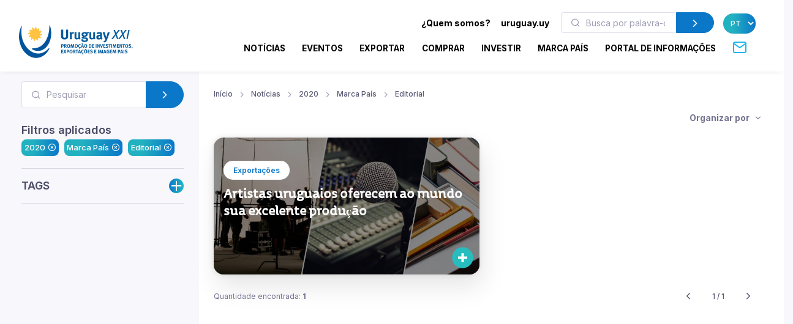

--- FILE ---
content_type: text/html; charset=utf-8
request_url: https://www.uruguayxxi.gub.uy/pt/noticias/2020/marca-pais/editorial/
body_size: 11574
content:
<!DOCTYPE html>
<!--[if IE 8]>
<html lang="pt" class="ie8"> <![endif]-->
<!--[if IE 9]>
<html lang="pt" class="ie9"> <![endif]-->
<!--[if !IE]><!-->
<html lang="pt"> <!--<![endif]-->
<head>
    <meta charset="utf-8">
    <meta http-equiv="Content-Type" content="text/html; charset=UTF-8">
    <!-- Meta, title, CSS, favicons, etc. -->
    <meta charset="utf-8">
    <meta http-equiv="X-UA-Compatible" content="IE=edge">
    <meta name="viewport" content="width=device-width, initial-scale=1">
    <meta name="robots" content="index, follow"/>
    <meta http-equiv="Content-Type" content="text/html; charset=utf-8" />
    <meta name="title" content="2020 - Marca País - Editorial - Notícias :: Uruguay XXI" />
<meta name="description" content="Uruguay XXI" />
<meta name="keywords" content="Uruguay XXI" />
<meta name="language" content="pt" />
<meta name="robots" content="index, follow" />
    <meta name="author" content="AreaW3 - www.areaw3.com"/>
    <title>2020 - Marca País - Editorial - Notícias :: Uruguay XXI</title>
    <link rel='dns-prefetch' href='//fonts.googleapis.com'/>
    <link rel='dns-prefetch' href='//maps.googleapis.com'/>
            <link rel='canonical' href='https://www.uruguayxxi.gub.uy/pt/noticias/2020/marca-pais/editorial/'/>
        <!--OG ITEM-->
        <meta name='twitter:site' content='@XXI'>
        <meta name='twitter:card' content='summary'/>
        <meta name='twitter:title' content='2020 - Marca País - Editorial - Notícias :: Uruguay XXI'/>
        <meta name='twitter:description' content='Uruguay XXI'/>
        <meta name='twitter:image' content='https://www.uruguayxxi.gub.uy/assets/images/300x300.jpg'/>

        <meta property='fb:app_id' content='796414760409643'/>
        <meta property='og:type' content='website'/>
        <meta property='og:title' content='2020 - Marca País - Editorial - Notícias :: Uruguay XXI'/>
        <meta property='og:description' content='Uruguay XXI'/>
        <meta property='og:url' content='https://www.uruguayxxi.gub.uy/pt/noticias/2020/marca-pais/editorial/'/>
        <meta property='og:image' content='https://www.uruguayxxi.gub.uy/assets/images/300x300.jpg'/>
        <meta property='og:site_name' content='XXI'/>

        <meta itemprop='name' content='2020 - Marca País - Editorial - Notícias :: Uruguay XXI'/>
        <meta itemprop='description' content='Uruguay XXI'/>
        <meta itemprop='image' content='https://www.uruguayxxi.gub.uy/assets/images/300x300.jpg'/>
        <!--Fin OG ITEM-->
    
    <link rel="apple-touch-icon" sizes="57x57" href="/public/favicon/apple-icon-57x57.png">
    <link rel="apple-touch-icon" sizes="60x60" href="/public/favicon/apple-icon-60x60.png">
    <link rel="apple-touch-icon" sizes="72x72" href="/public/favicon/apple-icon-72x72.png">
    <link rel="apple-touch-icon" sizes="76x76" href="/public/favicon/apple-icon-76x76.png">
    <link rel="apple-touch-icon" sizes="114x114" href="/public/favicon/apple-icon-114x114.png">
    <link rel="apple-touch-icon" sizes="120x120" href="/public/favicon/apple-icon-120x120.png">
    <link rel="apple-touch-icon" sizes="144x144" href="/public/favicon/apple-icon-144x144.png">
    <link rel="apple-touch-icon" sizes="152x152" href="/public/favicon/apple-icon-152x152.png">
    <link rel="apple-touch-icon" sizes="180x180" href="/public/favicon/apple-icon-180x180.png">
    <link rel="icon" type="image/png" sizes="192x192" href="/public/favicon/android-icon-192x192.png">
    <link rel="icon" type="image/png" sizes="32x32" href="/public/favicon/favicon-32x32.png">
    <link rel="icon" type="image/png" sizes="96x96" href="/public/favicon/favicon-96x96.png">
    <link rel="icon" type="image/png" sizes="16x16" href="/public/favicon/favicon-16x16.png">
    <link rel="manifest" href="/public/favicon/manifest.json">
    <meta name="msapplication-TileColor" content="#ffffff">
    <meta name="msapplication-TileImage" content="/public/favicon/ms-icon-144x144.png">
    <meta name="theme-color" content="#ffffff">
    <link rel="icon" type="image/png" href="/public/favicon/favicon.ico"/>

                    <style>
            .page-loading {
                position: fixed;
                top: 0;
                right: 0;
                bottom: 0;
                left: 0;
                width: 100%;
                height: 100%;
                -webkit-transition: all .4s .2s ease-in-out;
                transition: all .4s .2s ease-in-out;
                background-color: #fff;
                opacity: 0;
                visibility: hidden;
                z-index: 9999;
            }

            .page-loading.active {
                opacity: 1;
                visibility: visible;
            }

            .page-loading-inner {
                position: absolute;
                top: 40%;
                left: 0;
                width: 100%;
                text-align: center;
                -webkit-transform: translateY(-50%);
                transform: translateY(-50%);
                -webkit-transition: opacity .2s ease-in-out;
                transition: opacity .2s ease-in-out;
                opacity: 0;
            }

            .page-loading.active > .page-loading-inner {
                opacity: 1;
            }

            .page-loading-inner > span {
                display: block;
                font-family: 'Inter', sans-serif;
                font-size: 1rem;
                font-weight: normal;
                color: #737491;
            }
        </style>
        <script>
            (function () {
                window.onload = function () {
                    var preloader = document.querySelector('.page-loading');
                    if (preloader) {
                        setTimeout(function () {
                            preloader.classList.remove('active');
                        }, 1000);
                    }
                };
            })();
        </script>
    
    <script>
        var culture = 'pt';
        var uri_base_item = null;
        var uri_base_list = null;
        var translations = [];
        var dates_con_eventos = [];
        var validatorConfig = [];
    </script>

            <link rel="stylesheet" href="/public/build/app.5c43eb9f.css"/>
    
            <!-- Google Tag Manager -->
        <script>
            (function (w, d, s, l, i) {
                w[l] = w[l] || [];
                w[l].push({'gtm.start': new Date().getTime(), event: 'gtm.js'});
                var f = d.getElementsByTagName(s)[0], j = d.createElement(s), dl = l != 'dataLayer' ? '&l=' + l : '';
                j.async = true;
                j.src = 'https://www.googletagmanager.com/gtm.js?id=' + i + dl;
                f.parentNode.insertBefore(j, f);
            })(window, document, 'script', 'dataLayer', 'GTM-N9WMNJQ');</script><!-- End Google Tag Manager -->
        </script>

        <!-- Google Tag Manager -->
        <script>
            (function (w, d, s, l, i) {
                w[l] = w[l] || [];
                w[l].push({'gtm.start': new Date().getTime(), event: 'gtm.js'});
                var f = d.getElementsByTagName(s)[0], j = d.createElement(s), dl = l != 'dataLayer' ? '&l=' + l : '';
                j.async = true;
                j.src = 'https://www.googletagmanager.com/gtm.js?id=' + i + dl;
                f.parentNode.insertBefore(j, f);
            })(window, document, 'script', 'dataLayer', 'GTM-5DVV2GH');</script><!-- End Google Tag Manager -->
        </script>
    </head>
<!-- Body-->
<body class="noticia bg-secondary is-sidebar ">
    <!-- Google Tag Manager (noscript) -->
    <noscript>
        <iframe src="https://www.googletagmanager.com/ns.html?id=GTM-N9WMNJQ" height="0" width="0" style="display:none;visibility:hidden"></iframe>
    </noscript><!-- End Google Tag Manager (noscript) -->

               <!-- Google Tag Manager (noscript) -->
    <noscript>
        <iframe src="https://www.googletagmanager.com/ns.html?id=GTM-5DVV2GH" height="0" width="0" style="display:none;visibility:hidden"></iframe>
    </noscript><!-- End Google Tag Manager (noscript) -->

    <!-- Page loading spinner-->
    
<main class="page-wrapper">
    <style>
    @media (min-width: 992px) {
        .navbar-expand-lg .dropdown-mega .dropdown-column {
            min-width: unset !important;
            width: unset !important;
        }
    }

    .dropdown-mega .dropdown-column .dropdown-item {
        white-space: nowrap !important;
    }
</style>
<header class="header navbar navbar-expand-lg navbar-light bg-light navbar-shadow navbar-sticky pb-2" data-scroll-header data-fixed-element>
    <div class="container px-0 px-xl-3">
        <a class="navbar-brand flex-shrink-0 ms-lg-0 pe-lg-2 me-0 me-lg-4 mt-2" href="https://www.uruguayxxi.gub.uy/pt/"><img class="d-none d-lg-block" src="/public/img/logo-pt.svg?1" alt="URUGUAY XXI" width="200"><img class="d-lg-none mb-2" src="/public/img/logo-pt.svg?1" alt="URUGUAY XXI" width="200"></a>
        <div class="row d-inline">
            <div class="col-xs-12 text-right ps-0">
                <li class="nav-item d-inline d-sm-none">
                    <a href="https://uruguay.uy/pt-br" target="_blank" class="ms-1 me-1 small" style="color: #000;"><b>uruguay.uy</b></a>
                </li>
                <button class="navbar-toggler ms-n2 me-2 order-lg-2" type="button" data-bs-toggle="offcanvas" data-bs-target="#primaryMenu">
                    <span class="navbar-toggler-icon"></span>
                </button>
            </div>
        </div>
        <div class="offcanvas offcanvas-collapse  offcanvas-end order-lg-3" id="primaryMenu">
            <div class="offcanvas-header pb-0">
                <h5 class="mt-1 mb-0"></h5>
                <button class="btn-close lead" type="button" data-bs-dismiss="offcanvas" aria-label="Close"></button>
            </div>
            <div class="offcanvas-body d-none d-md-block" style="flex-direction: column;">
                <ul class="list-group list-group-horizontal navbar-nav container text-right w-100 d-none d-md-block">
                    <li class=" px-0 list-group-item nav-item d-inline dropdown dropdown-mega dropdown-mega-quienes-somos">
                        <a class="dropdown-toggle redirecto me-2 small" style="color:#000;" href="#" data-redirecto="https://www.uruguayxxi.gub.uy/pt/quem-somos/sobre-uruguay-xxi/" data-bs-toggle="dropdown"><b>¿Quem somos?</b></a>
                        <div class="dropdown-menu desktop" id="menu-quienes" style="min-height: 250px;width: 70%;margin-left: 0;">
                            <a class="dropdown-column dropdown-column-img bg-secondary text-right border-radius-xl" href="https://www.uruguayxxi.gub.uy/pt/quem-somos/sobre-uruguay-xxi/" style="background-image: url(/public/img/menu_quienessomos.jpg);">
                                                                                                    <span class="bg-gradient text-right rounded-pill titulo-portada mb-1">Quem</span>
                                                                    <span class="bg-gradient text-right rounded-pill titulo-portada mb-1">somos</span>
                                                            </a>
                            <div class="dropdown-column">
                                <a class="dropdown-item titulo-menu" href="https://www.uruguayxxi.gub.uy/pt/quem-somos/sobre-uruguay-xxi/">Sobre Uruguay XXI</a>
                                <a class="dropdown-item titulo-menu" href="https://www.uruguayxxi.gub.uy/pt/quem-somos/areas/">Áreas</a>
                                <a class="dropdown-item titulo-menu" href="https://www.uruguayxxi.gub.uy/pt/quem-somos/equipe-gerencial/">Equipe gerencial</a>
                            </div>
                            <div class="dropdown-column w-50">
                                <a class="dropdown-item titulo-menu" href="https://www.uruguayxxi.gub.uy/pt/quem-somos/informacoes-de-gestao-e-contavel/">Informações de gestão e contável</a>
                                <a class="dropdown-item titulo-menu" href="/pt/quem-somos/transparencia/">Transparência</a>
                                <a class="dropdown-item titulo-menu" href="https://www.uruguayxxi.gub.uy/pt/quem-somos/editais-e-concorrencias/">Editais e concorrências</a>
                            </div>
                        </div>
                    </li>
                    <li class=" px-0 list-group-item nav-item d-inline">
                        <a href="https://uruguay.uy/pt-br" target="_blank" class="ms-1 me-1 small" style="color: #000;"><b>uruguay.uy</b></a>
                    </li>
                    <li class=" px-0 list-group-item nav-item d-inline">
                        <form action="https://www.uruguayxxi.gub.uy/pt/centro-informacao/" class=" d-inline-block" style="max-width: 250px; margin: 0 10px;">
                            <div class="input-group flex-nowrap">
                                <i class="ai-search position-absolute top-50 start-0 translate-middle-y text-muted ms-3"></i>
                                <input class="form-control rounded-start ms-0 fs-sm py-1" type="text" name="q" placeholder="Busca por palavra-chave" value="">
                                <button class="btn btn-primary rounded-end py-1" type="submit">
                                    <i class="ai-chevron-right fs-xl"></i></button>
                            </div>
                        </form>
                    </li>
                    <li class=" px-0 list-group-item nav-item d-inline">
                        <select class="no-select-2 bg-gradient text-white border-0 p-2 rounded-pill lang-pt" id="lang-selector">
                            <option value="https://www.uruguayxxi.gub.uy/es/noticias/" >ES</option>
                            <option value="https://www.uruguayxxi.gub.uy/en/news/" >EN</option>
                            <option value="https://www.uruguayxxi.gub.uy/pt/noticias/" selected>PT</option>
                        </select>
                    </li>
                </ul>
            </div>
            <ul class="navbar-nav container justify-content-end w-100">
                <li class="nav-item dropdown dropdown-mega dropdown-mega-home d-block d-sm-none">
                    <a class="nav-link -dropdown-toggle" href="https://www.uruguayxxi.gub.uy/pt/">Início</a>
                </li>

                                <li class="nav-item d-inline dropdown dropdown-mega dropdown-mega-quienes-somos-mobile d-block d-sm-none">
                    <a class="nav-link dropdown-toggle redirecto-" href="#" data-redirecto="https://www.uruguayxxi.gub.uy/pt/quem-somos/sobre-uruguay-xxi/" data-bs-toggle="dropdown">¿Quem somos?</a>
                    <div class="dropdown-menu mobile" id="menu-quienes" style="min-height: 250px">
                        <a class="dropdown-column dropdown-column-img bg-secondary text-right border-radius-xl" href="https://www.uruguayxxi.gub.uy/pt/quem-somos/sobre-uruguay-xxi/" style="background-image: url(/public/img/menu_quienessomos.jpg);">
                                                                                        <span class="bg-gradient text-right rounded-pill titulo-portada mb-1">Quem</span>
                                                            <span class="bg-gradient text-right rounded-pill titulo-portada mb-1">somos</span>
                                                    </a>
                        <div class="dropdown-column">
                            <a class="dropdown-item titulo-menu" href="https://www.uruguayxxi.gub.uy/pt/quem-somos/sobre-uruguay-xxi/">Sobre Uruguay XXI</a>
                            <a class="dropdown-item titulo-menu" href="https://www.uruguayxxi.gub.uy/pt/quem-somos/areas/">Áreas</a>
                            <a class="dropdown-item titulo-menu" href="https://www.uruguayxxi.gub.uy/pt/quem-somos/equipe-gerencial/">Equipe gerencial</a>
                        </div>
                        <div class="dropdown-column">
                            <a class="dropdown-item titulo-menu" href="https://www.uruguayxxi.gub.uy/pt/quem-somos/informacoes-de-gestao-e-contavel/">Informações de gestão e contável</a>
                            <a class="dropdown-item titulo-menu" href="/pt/quem-somos/transparencia/">Transparência</a>
                            <a class="dropdown-item titulo-menu" href="https://www.uruguayxxi.gub.uy/pt/quem-somos/editais-e-concorrencias/">Editais e concorrências</a>
                        </div>
                    </div>
                </li>
                
                                <li class="nav-item dropdown dropdown-mega dropdown-mega-noticias">
                    <a class="nav-link -dropdown-toggle" href="/pt/noticias/">Notícias</a>
                </li>
                
                                <li class="nav-item dropdown dropdown-mega dropdown-mega-eventos">
                    <a class="nav-link -dropdown-toggle" href="/pt/eventos/">Eventos</a>
                </li>
                
                                <li class="nav-item dropdown dropdown-mega dropdown-mega-quiero-exportar">
                    <a class="nav-link d-none d-md-block" href="https://www.uruguayxxi.gub.uy/pt/quero-exportar/">EXPORTAR</a>
                    <a class="nav-link dropdown-toggle d-block d-md-none" href="#" data-bs-toggle="dropdown">Exportar</a>
                    <div class="dropdown-menu mobile">
                        <a class="dropdown-column dropdown-column-img bg-secondary text-right border-radius-xl" href="/pt/quero-exportar/" style="background-image: url(/public/img/menu_exportar.jpg?1);"><span class="bg-gradient gradient-green text-right rounded-pill titulo-portada mb-1">Exportar</span></a>
                        <div class="dropdown-column -column-quiero-exportar">
                            <a class="dropdown-item titulo-menu d-block d-sm-none" href="/pt/quero-exportar/">Exportar</a>
                                                        <a class="dropdown-item titulo-menu" href="/pt/quero-exportar/servicos/">Serviços</a>
                            <ul class="dropdown-menu">
                                <li>
                                    <a class="dropdown-item p-1" href="/pt/quero-exportar/servicos/informacion/">Informação</a>
                                </li>
                                <li>
                                    <a class="dropdown-item p-1" href="/pt/quero-exportar/servicos/formacion/">Formação</a>
                                </li>
                                <li>
                                    <a class="dropdown-item p-1" href="/pt/quero-exportar/servicos/asesoramiento/">Assessoramento</a>
                                </li>
                                <li>
                                    <a class="dropdown-item p-1" href="/pt/quero-exportar/servicos/promocion/">Promoção</a>
                                </li>
                            </ul>
                            <a class="dropdown-item titulo-menu" href="/pt/quero-exportar/ecommerce/">E-commerce</a>
                            <a class="dropdown-item titulo-menu" href="/pt/quero-exportar/ferramentas/">Ferramentas</a>
                            <a class="dropdown-item titulo-menu" href="https://www.uruguayxxi.gub.uy/pt/eventos/exportacoes-1/">Eventos</a>
                            <a class="dropdown-item titulo-menu" href="https://www.uruguayxxi.gub.uy/pt/noticias/exportacoes-1/">Notícias</a>
                            <a class="dropdown-item titulo-menu" target="_blank"  href="/es/mas-comercio/">Más comercio</a>
                            <a class="dropdown-item titulo-menu" href="/pt/quero-exportar/casos-de-sucesso/">Casos de sucesso</a>
                            <a class="dropdown-item titulo-menu" href="/pt/quero-exportar/contato/">Contato</a>
                        </div>
                    </div>
                    <div class="dropdown-menu desktop" style="min-height: 250px">
                        <a class="dropdown-column dropdown-column-img bg-secondary text-right border-radius-xl" href="/pt/quero-exportar/" style="background-image: url(/public/img/menu_exportar.jpg?1);"><span class="bg-gradient gradient-green text-right rounded-pill titulo-portada mb-1">Exportar</span></a>
                                                <div class="dropdown-column -column-quiero-exportar">
                            <a class="dropdown-item titulo-menu" href="/pt/quero-exportar/servicos/">Serviços</a>
                            <a class="dropdown-item p-0" href="/pt/quero-exportar/servicos/informacion/">Informação</a>
                            <a class="dropdown-item p-0" href="/pt/quero-exportar/servicos/formacion/">Formação</a>
                            <a class="dropdown-item p-0" href="/pt/quero-exportar/servicos/asesoramiento/">Assessoramento</a>
                            <a class="dropdown-item p-0" href="/pt/quero-exportar/servicos/promocion/">Promoção</a>
                        </div>
                        <div class="dropdown-column -column-quiero-exportar">
                            <a class="dropdown-item titulo-menu" href="/pt/quero-exportar/ecommerce/">E-commerce</a>
                            <a class="dropdown-item titulo-menu" href="/pt/quero-exportar/ferramentas/">Ferramentas</a>
                            <a class="dropdown-item titulo-menu" href="https://www.uruguayxxi.gub.uy/pt/eventos/exportacoes-1/">Eventos</a>
                            <a class="dropdown-item titulo-menu" href="https://www.uruguayxxi.gub.uy/pt/noticias/exportacoes-1/">Notícias</a>
                        </div>
                        <div class="dropdown-column -column-quiero-exportar">
                            <a class="dropdown-item titulo-menu" target="_blank" href="/es/mas-comercio/">Más comercio</a>
                            <a class="dropdown-item titulo-menu" href="/pt/quero-exportar/casos-de-sucesso/">Casos de sucesso</a>
                            <a class="dropdown-item titulo-menu" href="/pt/quero-exportar/contato/">Contato</a>
                        </div>
                    </div>
                </li>
                
                                <li class="nav-item dropdown dropdown-mega dropdown-mega-quiero-comprar">
                    <a class="nav-link d-none d-md-block" href="https://www.uruguayxxi.gub.uy/pt/quero-comprar/">COMPRAR</a>
                    <a class="nav-link dropdown-toggle d-block d-md-none" href="#" data-bs-toggle="dropdown">Comprar</a>
                    <div class="dropdown-menu mobile">
                        <a class="dropdown-column dropdown-column-img bg-secondary text-right border-radius-xl" href="/pt/quero-comprar/" style="background-image: url(/public/img/menu_comprar.jpeg);"><span class="bg-gradient gradient-naranja text-right rounded-pill titulo-portada mb-1">Comprar</span></a>
                        <div class="dropdown-column column-quiero-comprar">
                            <a class="dropdown-item titulo-menu d-block d-sm-none" href="/pt/quero-comprar/">Comprar</a>
                            <a class="dropdown-item menu-quiero-comprar current" href="#">Setores</a>
                            <ul class="dropdown-menu">
                                                                    <li>
                                        <a class="dropdown-item" href="#">Agronegócios &raquo; </a>
                                        <ul class="submenu dropdown-menu">
                                            <li>
                                                <a class="dropdown-item" href="/pt/quero-comprar/setores/agronegocios/">Agronegócios</a>
                                            </li>
                                                                                            <li>
                                                    <a class="dropdown-item" href="/pt/quero-comprar/setores/agronegocios/la/">Lã</a>
                                                </li>
                                                                                    </ul>
                                    </li>
                                                                    <li>
                                        <a class="dropdown-item" href="#">Alimentos e bebidas &raquo; </a>
                                        <ul class="submenu dropdown-menu">
                                            <li>
                                                <a class="dropdown-item" href="/pt/quero-comprar/setores/alimentos-e-bebidas/">Alimentos e bebidas</a>
                                            </li>
                                                                                            <li>
                                                    <a class="dropdown-item" href="/pt/quero-comprar/setores/alimentos-e-bebidas/alimentos-preparados/">Alimentos preparados</a>
                                                </li>
                                                                                            <li>
                                                    <a class="dropdown-item" href="/pt/quero-comprar/setores/alimentos-e-bebidas/alimentos-saudaveis/">Alimentos saudáveis</a>
                                                </li>
                                                                                            <li>
                                                    <a class="dropdown-item" href="/pt/quero-comprar/setores/alimentos-e-bebidas/arroz/">Arroz</a>
                                                </li>
                                                                                            <li>
                                                    <a class="dropdown-item" href="/pt/quero-comprar/setores/alimentos-e-bebidas/azeite-de-oliva/">Azeite de oliva</a>
                                                </li>
                                                                                            <li>
                                                    <a class="dropdown-item" href="/pt/quero-comprar/setores/alimentos-e-bebidas/carne-bovina/">Carne bovina</a>
                                                </li>
                                                                                            <li>
                                                    <a class="dropdown-item" href="/pt/quero-comprar/setores/alimentos-e-bebidas/caviar/">Caviar</a>
                                                </li>
                                                                                            <li>
                                                    <a class="dropdown-item" href="/pt/quero-comprar/setores/alimentos-e-bebidas/doces-mel-e-geleias/">Doces, mel, e geleias</a>
                                                </li>
                                                                                            <li>
                                                    <a class="dropdown-item" href="/pt/quero-comprar/setores/alimentos-e-bebidas/frutas/">Frutas</a>
                                                </li>
                                                                                            <li>
                                                    <a class="dropdown-item" href="/pt/quero-comprar/setores/alimentos-e-bebidas/laticinios/">Laticínios</a>
                                                </li>
                                                                                            <li>
                                                    <a class="dropdown-item" href="/pt/quero-comprar/setores/alimentos-e-bebidas/vinhos/">Vinhos</a>
                                                </li>
                                                                                    </ul>
                                    </li>
                                                                    <li>
                                        <a class="dropdown-item" href="#">Arquitetura, Engenharia e Construção &raquo; </a>
                                        <ul class="submenu dropdown-menu">
                                            <li>
                                                <a class="dropdown-item" href="/pt/quero-comprar/setores/arquitetura-engenharia-e-construcao/">Arquitetura, Engenharia e Construção</a>
                                            </li>
                                                                                            <li>
                                                    <a class="dropdown-item" href="/pt/quero-comprar/setores/arquitetura-engenharia-e-construcao/arquitetura/">Arquitetura</a>
                                                </li>
                                                                                            <li>
                                                    <a class="dropdown-item" href="/pt/quero-comprar/setores/arquitetura-engenharia-e-construcao/construcao/">Construção</a>
                                                </li>
                                                                                            <li>
                                                    <a class="dropdown-item" href="/pt/quero-comprar/setores/arquitetura-engenharia-e-construcao/ingenieria/">Ingeniería</a>
                                                </li>
                                                                                    </ul>
                                    </li>
                                                                    <li>
                                        <a class="dropdown-item" href="#">Cannabis &raquo; </a>
                                        <ul class="submenu dropdown-menu">
                                            <li>
                                                <a class="dropdown-item" href="/pt/quero-comprar/setores/cannabis/">Cannabis</a>
                                            </li>
                                                                                            <li>
                                                    <a class="dropdown-item" href="/pt/quero-comprar/setores/cannabis/canhamo-industrial/">Cânhamo industrial</a>
                                                </li>
                                                                                            <li>
                                                    <a class="dropdown-item" href="/pt/quero-comprar/setores/cannabis/medicinal/">Medicinal</a>
                                                </li>
                                                                                    </ul>
                                    </li>
                                                                    <li>
                                        <a class="dropdown-item" href="#">Design &raquo; </a>
                                        <ul class="submenu dropdown-menu">
                                            <li>
                                                <a class="dropdown-item" href="/pt/quero-comprar/setores/diseno-3/">Design</a>
                                            </li>
                                                                                            <li>
                                                    <a class="dropdown-item" href="/pt/quero-comprar/setores/diseno-3/moda/">Moda</a>
                                                </li>
                                                                                    </ul>
                                    </li>
                                                                    <li>
                                        <a class="dropdown-item" href="#">Indústrias criativas &raquo; </a>
                                        <ul class="submenu dropdown-menu">
                                            <li>
                                                <a class="dropdown-item" href="/pt/quero-comprar/setores/industrias-criativas/">Indústrias criativas</a>
                                            </li>
                                                                                            <li>
                                                    <a class="dropdown-item" href="/pt/quero-comprar/setores/industrias-criativas/audiovisual/">Audiovisual</a>
                                                </li>
                                                                                            <li>
                                                    <a class="dropdown-item" href="/pt/quero-comprar/setores/industrias-criativas/editorial/">Editorial</a>
                                                </li>
                                                                                            <li>
                                                    <a class="dropdown-item" href="/pt/quero-comprar/setores/industrias-criativas/ilustracao/">Ilustração</a>
                                                </li>
                                                                                            <li>
                                                    <a class="dropdown-item" href="/pt/quero-comprar/setores/industrias-criativas/musica/">Música</a>
                                                </li>
                                                                                            <li>
                                                    <a class="dropdown-item" href="/pt/quero-comprar/setores/industrias-criativas/publicidade/">Publicidade</a>
                                                </li>
                                                                                            <li>
                                                    <a class="dropdown-item" href="/pt/quero-comprar/setores/industrias-criativas/videojogos/">Videojogos</a>
                                                </li>
                                                                                    </ul>
                                    </li>
                                                                    <li>
                                        <a class="dropdown-item" href="#">TIC &raquo; </a>
                                        <ul class="submenu dropdown-menu">
                                            <li>
                                                <a class="dropdown-item" href="/pt/quero-comprar/setores/tic/">TIC</a>
                                            </li>
                                                                                            <li>
                                                    <a class="dropdown-item" href="/pt/quero-comprar/setores/tic/desenvolvimento-de-software/">Desenvolvimento de software</a>
                                                </li>
                                                                                            <li>
                                                    <a class="dropdown-item" href="/pt/quero-comprar/setores/tic/produtos-tecnologicos/">Produtos tecnológicos</a>
                                                </li>
                                                                                    </ul>
                                    </li>
                                                            </ul>
                            <a class="dropdown-item menu-quiero-comprar" href="/pt/quero-comprar/servicos-para-o-comprador/">Serviços</a>
                            <a class="dropdown-item menu-quiero-comprar" href="https://www.uruguayxxi.gub.uy/pt/centro-informacao/compradores/">Documentos</a>
                            <a class="dropdown-item menu-quiero-comprar" href="https://www.uruguayxxi.gub.uy/pt/catalogo-compradores/">Catálogo para Compradores</a>
                            <a class="dropdown-item menu-quiero-comprar" href="https://www.uruguayxxi.gub.uy/pt/noticias/quero-comprar/">Notícias</a>
                            <a class="dropdown-item menu-quiero-comprar" href="https://www.uruguayxxi.gub.uy/pt/eventos/quero-comprar/">Eventos</a>
                            <a class="dropdown-item menu-quiero-comprar" href="/pt/quero-comprar/contato/">Contato</a>
                        </div>
                    </div>
                    <div class="dropdown-menu desktop">
                        <a class="dropdown-column dropdown-column-img bg-secondary text-right border-radius-xl" href="/pt/quero-comprar/" style="background-image: url(/public/img/menu_comprar.jpeg);"><span class="bg-gradient gradient-naranja text-right rounded-pill titulo-portada mb-1">Comprar</span></a>
                        <div class="dropdown-column column-quiero-comprar">
                            <a class="dropdown-item menu-quiero-comprar titulo-menu" href="javascript:void(0)">Setores</a>
                            <a class="dropdown-item menu-quiero-comprar titulo-menu" href="/pt/quero-comprar/servicos-para-o-comprador/">Serviços</a>
                            <a class="dropdown-item menu-quiero-comprar titulo-menu" href="https://www.uruguayxxi.gub.uy/pt/centro-informacao/compradores/">Documentos</a>
                            <a class="dropdown-item menu-quiero-comprar titulo-menu" href="https://www.uruguayxxi.gub.uy/pt/catalogo-compradores/">Catálogo para Compradores</a>
                            <a class="dropdown-item menu-quiero-comprar titulo-menu" href="https://www.uruguayxxi.gub.uy/pt/noticias/quero-comprar/">Notícias</a>
                            <a class="dropdown-item menu-quiero-comprar titulo-menu" href="https://www.uruguayxxi.gub.uy/pt/eventos/quero-comprar/">Eventos</a>
                            <a class="dropdown-item menu-quiero-comprar titulo-menu" href="/pt/quero-comprar/contato/">Contato</a>
                        </div>
                                                                            <div class="dropdown-column column-quiero-comprar">
                                                                                                                                            <a class="dropdown-item titulo-menu text-comprar"
                                       href="/pt/quero-comprar/setores/alimentos-e-bebidas/">
                                        Alimentos e bebidas                                    </a>
                                                                            <a class="dropdown-item p-0"
                                           href="/pt/quero-comprar/setores/alimentos-e-bebidas/alimentos-preparados/">
                                            Alimentos preparados                                        </a>
                                                                            <a class="dropdown-item p-0"
                                           href="/pt/quero-comprar/setores/alimentos-e-bebidas/alimentos-saudaveis/">
                                            Alimentos saudáveis                                        </a>
                                                                            <a class="dropdown-item p-0"
                                           href="/pt/quero-comprar/setores/alimentos-e-bebidas/arroz/">
                                            Arroz                                        </a>
                                                                            <a class="dropdown-item p-0"
                                           href="/pt/quero-comprar/setores/alimentos-e-bebidas/azeite-de-oliva/">
                                            Azeite de oliva                                        </a>
                                                                            <a class="dropdown-item p-0"
                                           href="/pt/quero-comprar/setores/alimentos-e-bebidas/carne-bovina/">
                                            Carne bovina                                        </a>
                                                                            <a class="dropdown-item p-0"
                                           href="/pt/quero-comprar/setores/alimentos-e-bebidas/caviar/">
                                            Caviar                                        </a>
                                                                            <a class="dropdown-item p-0"
                                           href="/pt/quero-comprar/setores/alimentos-e-bebidas/doces-mel-e-geleias/">
                                            Doces, mel, e geleias                                        </a>
                                                                            <a class="dropdown-item p-0"
                                           href="/pt/quero-comprar/setores/alimentos-e-bebidas/frutas/">
                                            Frutas                                        </a>
                                                                            <a class="dropdown-item p-0"
                                           href="/pt/quero-comprar/setores/alimentos-e-bebidas/laticinios/">
                                            Laticínios                                        </a>
                                                                            <a class="dropdown-item p-0"
                                           href="/pt/quero-comprar/setores/alimentos-e-bebidas/vinhos/">
                                            Vinhos                                        </a>
                                                                                                                                                                                <a class="dropdown-item titulo-menu text-comprar"
                                       href="/pt/quero-comprar/setores/tic/">
                                        TIC                                    </a>
                                                                            <a class="dropdown-item p-0"
                                           href="/pt/quero-comprar/setores/tic/desenvolvimento-de-software/">
                                            Desenvolvimento de<br />
software                                        </a>
                                                                            <a class="dropdown-item p-0"
                                           href="/pt/quero-comprar/setores/tic/produtos-tecnologicos/">
                                            Produtos tecnológicos                                        </a>
                                                                                                </div>
                                                    <div class="dropdown-column column-quiero-comprar">
                                                                                                                                            <a class="dropdown-item titulo-menu text-comprar"
                                       href="/pt/quero-comprar/setores/agronegocios/">
                                        Agronegócios                                    </a>
                                                                            <a class="dropdown-item p-0"
                                           href="/pt/quero-comprar/setores/agronegocios/la/">
                                            Lã                                        </a>
                                                                                                                                                                                <a class="dropdown-item titulo-menu text-comprar"
                                       href="/pt/quero-comprar/setores/cannabis/">
                                        Cannabis                                    </a>
                                                                            <a class="dropdown-item p-0"
                                           href="/pt/quero-comprar/setores/cannabis/canhamo-industrial/">
                                            Cânhamo industrial                                        </a>
                                                                            <a class="dropdown-item p-0"
                                           href="/pt/quero-comprar/setores/cannabis/medicinal/">
                                            Medicinal                                        </a>
                                                                                                                                                                                <a class="dropdown-item titulo-menu text-comprar"
                                       href="/pt/quero-comprar/setores/industrias-criativas/">
                                        Indústrias criativas                                    </a>
                                                                            <a class="dropdown-item p-0"
                                           href="/pt/quero-comprar/setores/industrias-criativas/audiovisual/">
                                            Audiovisual                                        </a>
                                                                            <a class="dropdown-item p-0"
                                           href="/pt/quero-comprar/setores/industrias-criativas/editorial/">
                                            Editorial                                        </a>
                                                                            <a class="dropdown-item p-0"
                                           href="/pt/quero-comprar/setores/industrias-criativas/ilustracao/">
                                            Ilustração                                        </a>
                                                                            <a class="dropdown-item p-0"
                                           href="/pt/quero-comprar/setores/industrias-criativas/musica/">
                                            Música                                        </a>
                                                                            <a class="dropdown-item p-0"
                                           href="/pt/quero-comprar/setores/industrias-criativas/publicidade/">
                                            Publicidade                                        </a>
                                                                            <a class="dropdown-item p-0"
                                           href="/pt/quero-comprar/setores/industrias-criativas/videojogos/">
                                            Videojogos                                        </a>
                                                                                                </div>
                                                    <div class="dropdown-column column-quiero-comprar">
                                                                                                                                            <a class="dropdown-item titulo-menu text-comprar"
                                       href="/pt/quero-comprar/setores/arquitetura-engenharia-e-construcao/">
                                        Arquitetura, Engenharia e<br />
Construção                                    </a>
                                                                            <a class="dropdown-item p-0"
                                           href="/pt/quero-comprar/setores/arquitetura-engenharia-e-construcao/arquitetura/">
                                            Arquitetura                                        </a>
                                                                            <a class="dropdown-item p-0"
                                           href="/pt/quero-comprar/setores/arquitetura-engenharia-e-construcao/construcao/">
                                            Construção                                        </a>
                                                                            <a class="dropdown-item p-0"
                                           href="/pt/quero-comprar/setores/arquitetura-engenharia-e-construcao/ingenieria/">
                                            Ingeniería                                        </a>
                                                                                                                                                                                <a class="dropdown-item titulo-menu text-comprar"
                                       href="/pt/quero-comprar/setores/diseno-3/">
                                        Design                                    </a>
                                                                            <a class="dropdown-item p-0"
                                           href="/pt/quero-comprar/setores/diseno-3/moda/">
                                            Moda                                        </a>
                                                                                                </div>
                                            </div>
                </li>
                
                                <li class="nav-item dropdown dropdown-mega dropdown-mega-quiero-invertir">
                    <a class="nav-link d-none d-md-block" href="https://www.uruguayxxi.gub.uy/pt/quero-investir/">INVESTIR</a>
                    <a class="nav-link dropdown-toggle d-block d-md-none" href="#" data-bs-toggle="dropdown">Investir</a>
                    <div class="dropdown-menu mobile">

                        <a class="dropdown-column dropdown-column-img bg-secondary text-right border-radius-xl" href="/pt/quero-investir/" style="background-image: url(/public/img/menu_invertir.jpg);"><span class="bg-gradient gradient-violeta text-right rounded-pill titulo-portada mb-1">Investir</span></a>
                        <div class="dropdown-column">
                            <a class="dropdown-item titulo-menu d-block d-sm-none" href="/pt/quero-investir/">Investir</a>
                            <a class="dropdown-item titulo-menu" href="javascript:void(0)">Setores</a>
                            <ul class="dropdown-menu">
                                                                                                        <li>
                                        <a class="dropdown-item p-0" href="/pt/quero-investir/setor/centros-de-negocios-e-servicos/">Centros de Negócios e Serviços</a>
                                    </li>
                                                                                                        <li>
                                        <a class="dropdown-item p-0" href="/pt/quero-investir/setor/agronegocio-e-alimentacao/">Agronegócio e Alimentação</a>
                                    </li>
                                                                                                        <li>
                                        <a class="dropdown-item p-0" href="/pt/quero-investir/setor/industrias-tecnologicas/">Indústrias Tecnológicas</a>
                                    </li>
                                                                                                        <li>
                                        <a class="dropdown-item p-0" href="/pt/quero-investir/setor/ciencias-da-vida/">Ciências da vida</a>
                                    </li>
                                                                                                        <li>
                                        <a class="dropdown-item p-0" href="/pt/quero-investir/setor/outras-industrias/">Outras indústrias</a>
                                    </li>
                                                                                                        <li>
                                        <a class="dropdown-item p-0" href="/pt/quero-investir/setor/transicao-de-energia/">Transição de Energia</a>
                                    </li>
                                                            </ul>
                            <a class="dropdown-item titulo-menu" href="/pt/quero-investir/setor/carteira-de-projectos-de-investimento/">Carteira de Projectos de Investimento</a>
                            <a class="dropdown-item titulo-menu" href="/pt/quero-investir/por-que-uruguai/">Por quê Uruguai</a>
                            <a class="dropdown-item titulo-menu" href="javascript:void(0)">Plataformas de negocio</a>
                            <ul class="dropdown-menu">
                                                                    <li>
                                        <a class="dropdown-item p-0" href="/pt/quero-investir/plataformas-de-negocio/comercial-e-servicos-1/">Comercial e serviços</a>
                                    </li>
                                                                    <li>
                                        <a class="dropdown-item p-0" href="/pt/quero-investir/plataformas-de-negocio/inovacao-1/">Inovação</a>
                                    </li>
                                                                    <li>
                                        <a class="dropdown-item p-0" href="/pt/quero-investir/plataformas-de-negocio/regional-distribuicao-1/">Regional distribuição</a>
                                    </li>
                                                            </ul>
                            <a class="dropdown-item titulo-menu" href="/pt/quero-investir/servicos/">Serviços</a>
                            <a class="dropdown-item titulo-menu" href="/pt/quero-investir/ferramentas/">Ferramentas</a>
                            <a class="dropdown-item titulo-menu" href="/pt/quero-investir/live-in-uruguay/">Live in Uruguay</a>
                            <a class="dropdown-item titulo-menu" href="/pt/quero-investir/perguntas-frequentes/">Perguntas frequentes</a>
                            <a class="dropdown-item titulo-menu" href="https://www.uruguayxxi.gub.uy/pt/eventos/investimentos/">Agenda</a>
                            <a class="dropdown-item titulo-menu" href="/pt/quero-investir/contato/">Contato</a>
                        </div>
                    </div>
                    <div class="dropdown-menu desktop" id="menu-invertir" style="min-height: 250px">
                        <a class="dropdown-column dropdown-column-img bg-secondary text-right border-radius-xl" href="/pt/quero-investir/" style="background-image: url(/public/img/menu_invertir.jpg);"><span class="bg-gradient gradient-violeta text-right rounded-pill titulo-portada mb-1">Investir</span></a>
                        <div class="dropdown-column">
                            <a class="dropdown-item titulo-menu" href="javascript:void(0)">Setores</a>
                                                                                            <a class="dropdown-item p-0" href="/pt/quero-investir/setor/centros-de-negocios-e-servicos/">Centros de Negócios e Serviços</a>
                                                                                            <a class="dropdown-item p-0" href="/pt/quero-investir/setor/agronegocio-e-alimentacao/">Agronegócio e Alimentação</a>
                                                                                            <a class="dropdown-item p-0" href="/pt/quero-investir/setor/industrias-tecnologicas/">Indústrias Tecnológicas</a>
                                                                                            <a class="dropdown-item p-0" href="/pt/quero-investir/setor/ciencias-da-vida/">Ciências da vida</a>
                                                                                            <a class="dropdown-item p-0" href="/pt/quero-investir/setor/outras-industrias/">Outras indústrias</a>
                                                                                            <a class="dropdown-item p-0" href="/pt/quero-investir/setor/transicao-de-energia/">Transição de Energia</a>
                                                    </div>
                        <div class="dropdown-column">
                            <a class="dropdown-item titulo-menu" href="/pt/quero-investir/setor/carteira-de-projectos-de-investimento/">Carteira de Projectos de Investimento</a>
                            <a class="dropdown-item titulo-menu" href="/pt/quero-investir/por-que-uruguai/">Por quê Uruguai</a>
                            <a class="dropdown-item titulo-menu" href="javascript:void(0)">Plataformas de negocio</a>
                                                            <a class="dropdown-item p-0" href="/pt/quero-investir/plataformas-de-negocio/comercial-e-servicos-1/">Comercial e serviços</a>
                                                            <a class="dropdown-item p-0" href="/pt/quero-investir/plataformas-de-negocio/inovacao-1/">Inovação</a>
                                                            <a class="dropdown-item p-0" href="/pt/quero-investir/plataformas-de-negocio/regional-distribuicao-1/">Regional distribuição</a>
                                                    </div>
                        <div class="dropdown-column">
                            <a class="dropdown-item titulo-menu" href="/pt/quero-investir/servicos/">Serviços</a>
                            <a class="dropdown-item titulo-menu" href="/pt/quero-investir/ferramentas/">Ferramentas</a>
                            <a class="dropdown-item titulo-menu" href="/pt/quero-investir/live-in-uruguay/">Live in Uruguay</a>
                        </div>
                        <div class="dropdown-column">
                            <a class="dropdown-item titulo-menu" href="/pt/quero-investir/perguntas-frequentes/">Perguntas frequentes</a>
                            <a class="dropdown-item titulo-menu" href="https://www.uruguayxxi.gub.uy/pt/eventos/investimentos/">Agenda</a>
                            <a class="dropdown-item titulo-menu" href="/pt/quero-investir/contato/">Contato</a>
                        </div>
                    </div>
                </li>
                
                                <li class="nav-item dropdown dropdown-mega dropdown-mega-marca-pais">
                    <a class="nav-link d-none d-md-block" href="https://www.uruguayxxi.gub.uy/pt/marca-pais/">MARCA PAÍS</a>
                    <a class="nav-link dropdown-toggle d-block d-md-none" href="#" data-bs-toggle="dropdown">Marca País</a>
                    <div class="dropdown-menu mobile">
                        <a class="dropdown-column dropdown-column-img bg-secondary text-right border-radius-xl" href="/pt/marca-pais/" style="background-image: url(/public/img/marca_pais/menu_marcapais.jpg);">
                            <span class="bg-gradient text-right rounded-pill titulo-portada mb-1">Marca País</span>
                        </a>
                        <div class="dropdown-column ">
                            <a class="dropdown-item titulo-menu d-block d-sm-none" href="/pt/marca-pais/">Marca País</a>
                            <a class="dropdown-item titulo-menu" href="https://www.uruguayxxi.gub.uy/pt/marca-pais/embajadores/">Embajadores</a>
                            <a class="dropdown-item titulo-menu" href="https://www.uruguayxxi.gub.uy/pt/marca-pais/torne-se-um-parceiro/">Torne-se um parceiro</a>
                            <a class="dropdown-item titulo-menu" href="https://www.uruguayxxi.gub.uy/pt/marca-pais/socios/">Socios</a>
                            <a class="dropdown-item titulo-menu" href="https://www.uruguayxxi.gub.uy/pt/marca-pais/manual-de-uso-de-marca/">Manual</a>
                            <a class="dropdown-item titulo-menu" href="https://www.uruguayxxi.gub.uy/pt/eventos/marca-pais/">Eventos</a>
                            <a class="dropdown-item titulo-menu" href="https://www.uruguayxxi.gub.uy/pt/noticias/marca-pais/">Notícias</a>
                        </div>
                    </div>
                    <div class="dropdown-menu desktop" style="min-height: 250px;width: 70%;margin-left: 0;">
                        <a class="dropdown-column dropdown-column-img bg-secondary text-right border-radius-xl" href="/pt/marca-pais/" style="background-image: url(/public/img/marca_pais/menu_marcapais.jpg);">
                                                                                        <span class="bg-gradient text-right rounded-pill titulo-portada mb-1">Marca</span>
                                                            <span class="bg-gradient text-right rounded-pill titulo-portada mb-1">País</span>
                                                    </a>
                        <div class="dropdown-column">
                            <a class="dropdown-item titulo-menu" href="https://www.uruguayxxi.gub.uy/pt/marca-pais/embajadores/">Embajadores</a>
                            <a class="dropdown-item titulo-menu" href="https://www.uruguayxxi.gub.uy/pt/marca-pais/torne-se-um-parceiro/">Torne-se um parceiro</a>
                            <a class="dropdown-item titulo-menu" href="https://www.uruguayxxi.gub.uy/pt/eventos/marca-pais/">Eventos</a>
                        </div>
                        <div class="dropdown-column w-50">
                            <a class="dropdown-item titulo-menu" href="https://www.uruguayxxi.gub.uy/pt/marca-pais/socios/">Socios</a>
                            <a class="dropdown-item titulo-menu" href="https://www.uruguayxxi.gub.uy/pt/marca-pais/manual-de-uso-de-marca/">Manual</a>
                            <a class="dropdown-item titulo-menu" href="https://www.uruguayxxi.gub.uy/pt/noticias/marca-pais/">Notícias</a>
                        </div>
                    </div>
                </li>
                
                                <li class="nav-item dropdown dropdown-mega dropdown-mega-informaciones">
                    <a class="nav-link d-none d-md-block" href="https://www.uruguayxxi.gub.uy/pt/centro-informacao/">PORTAL DE INFORMAÇÕES</a>
                    <a class="nav-link dropdown-toggle d-block d-md-none" href="#" data-bs-toggle="dropdown">Portal de informações</a>
                    <div class="dropdown-menu mobile">
                        <a class="dropdown-column dropdown-column-img bg-secondary text-right border-radius-xl px-2" href="https://www.uruguayxxi.gub.uy/pt/centro-informacao/" style="background-image: url(/public/img/centro_informacion/img_portada.jpg);"><span class="bg-gradient text-right rounded-pill titulo-portada mb-1">Portal de</span><span class="bg-gradient text-right rounded-pill titulo-portada mb-1">Informações</span></a>
                        <ul class="dropdown-menu">
                            <li>
                                <a class="dropdown-item no-before" href="/pt/centro-informacao/">Portal de informações</a>
                            </li>
                                                            <li><a class="dropdown-item no-before" href="#">Relatórios &raquo; </a>
    <ul class="submenu dropdown-menu">
                    <li><a class="dropdown-item" href="https://www.uruguayxxi.gub.uy/pt/centro-informacao/documentos-de-trabalho/">Documentos de trabalho</a></li>
                    <li><a class="dropdown-item" href="https://www.uruguayxxi.gub.uy/pt/centro-informacao/estudos-de-comercio-exterior/">Estudos de comércio exterior</a></li>
                    <li><a class="dropdown-item" href="https://www.uruguayxxi.gub.uy/pt/centro-informacao/estudos-de-paises/">Estudos de países</a></li>
                    <li><a class="dropdown-item" href="https://www.uruguayxxi.gub.uy/pt/centro-informacao/estudos-departamentais/">Estudos departamentais</a></li>
                    <li><a class="dropdown-item" href="https://www.uruguayxxi.gub.uy/pt/centro-informacao/estudos-setoriais/">Estudos setoriais</a></li>
                    <li><a class="dropdown-item" href="https://www.uruguayxxi.gub.uy/pt/centro-informacao/fichas-produto-destino/">Fichas Produto-Destino</a></li>
            </ul>
</li>                                                            <li><a class="dropdown-item no-before" href="#">Informação estatística &raquo; </a>
    <ul class="submenu dropdown-menu">
                    <li><a class="dropdown-item" href="https://www.uruguayxxi.gub.uy/pt/centro-informacao/classificacao-uruguay-xxi/">Classificação Uruguay XXI</a></li>
                    <li><a class="dropdown-item" href="https://www.uruguayxxi.gub.uy/pt/centro-informacao/esforco-nacional-innovador/">Esforço Nacional Innovador</a></li>
                    <li><a class="dropdown-item" href="https://www.uruguayxxi.gub.uy/pt/centro-informacao/exportacoes/">Exportações</a></li>
                    <li><a class="dropdown-item" href="https://www.uruguayxxi.gub.uy/pt/centro-informacao/importacoes/">Importações</a></li>
                    <li><a class="dropdown-item" href="https://www.uruguayxxi.gub.uy/pt/centro-informacao/monitor-macroeconomico/">Monitor Macroeconômico</a></li>
            </ul>
</li>                                                            <li><a class="dropdown-item no-before" href="#">Ferramentas &raquo; </a>
    <ul class="submenu dropdown-menu">
                    <li><a class="dropdown-item" href="https://www.uruguayxxi.gub.uy/pt/centro-informacao/compradores/">Compradores</a></li>
                    <li><a class="dropdown-item" href="https://www.uruguayxxi.gub.uy/pt/centro-informacao/exportadores/">Exportadores</a></li>
                    <li><a class="dropdown-item" href="https://www.uruguayxxi.gub.uy/pt/centro-informacao/investidores/">Investidores</a></li>
            </ul>
</li>                                                            <li><a class="dropdown-item no-before" href="#">Guias e programas &raquo; </a>
    <ul class="submenu dropdown-menu">
                    <li><a class="dropdown-item" href="https://www.uruguayxxi.gub.uy/pt/centro-informacao/guias/">Guias</a></li>
                    <li><a class="dropdown-item" href="https://www.uruguayxxi.gub.uy/pt/centro-informacao/programas/">Programas</a></li>
            </ul>
</li>                                                            <li><a class="dropdown-item no-before" href="#">Material promocional &raquo; </a>
    <ul class="submenu dropdown-menu">
                    <li><a class="dropdown-item" href="https://www.uruguayxxi.gub.uy/pt/centro-informacao/apresentacao-pais/">Apresentação País</a></li>
                    <li><a class="dropdown-item" href="https://www.uruguayxxi.gub.uy/pt/centro-informacao/apresentacoes-eventos/">Apresentações Eventos</a></li>
                    <li><a class="dropdown-item" href="https://www.uruguayxxi.gub.uy/pt/centro-informacao/business-cases/">Business cases</a></li>
                    <li><a class="dropdown-item" href="https://www.uruguayxxi.gub.uy/pt/centro-informacao/catalogos/">Catálogos</a></li>
                    <li><a class="dropdown-item" href="https://www.uruguayxxi.gub.uy/pt/centro-informacao/folletos/">Folletos</a></li>
                    <li><a class="dropdown-item" href="https://www.uruguayxxi.gub.uy/pt/centro-informacao/videos/">Vídeos</a></li>
            </ul>
</li>                                                            <li><a class="dropdown-item no-before" href="#">Central de imprensa &raquo; </a>
    <ul class="submenu dropdown-menu">
            </ul>
</li>                                                    </ul>
                    </div>
                    <div class="dropdown-menu desktop">
                        <a class="dropdown-column dropdown-column-img bg-secondary text-right border-radius-xl px-2" href="https://www.uruguayxxi.gub.uy/pt/centro-informacao/" style="background-image: url(/public/img/centro_informacion/img_portada.jpg);"><span class="bg-gradient text-right rounded-pill titulo-portada mb-1">Portal de</span><span class="bg-gradient text-right rounded-pill titulo-portada mb-1">Informações</span></a>
                                                                            <div class="dropdown-column">
                                                                    <a class="dropdown-item titulo-menu" href="https://www.uruguayxxi.gub.uy/pt/centro-informacao/relatorios/">Relatórios</a>
    <a class="dropdown-item p-0" href="https://www.uruguayxxi.gub.uy/pt/centro-informacao/documentos-de-trabalho/">Documentos de trabalho</a>
    <a class="dropdown-item p-0" href="https://www.uruguayxxi.gub.uy/pt/centro-informacao/estudos-de-comercio-exterior/">Estudos de comércio exterior</a>
    <a class="dropdown-item p-0" href="https://www.uruguayxxi.gub.uy/pt/centro-informacao/estudos-de-paises/">Estudos de países</a>
    <a class="dropdown-item p-0" href="https://www.uruguayxxi.gub.uy/pt/centro-informacao/estudos-departamentais/">Estudos departamentais</a>
    <a class="dropdown-item p-0" href="https://www.uruguayxxi.gub.uy/pt/centro-informacao/estudos-setoriais/">Estudos setoriais</a>
    <a class="dropdown-item p-0" href="https://www.uruguayxxi.gub.uy/pt/centro-informacao/fichas-produto-destino/">Fichas Produto-Destino</a>
                                
                                                            </div>
                                                    <div class="dropdown-column">
                                                                    <a class="dropdown-item titulo-menu" href="https://www.uruguayxxi.gub.uy/pt/centro-informacao/informacao-estatistica/">Informação estatística</a>
    <a class="dropdown-item p-0" href="https://www.uruguayxxi.gub.uy/pt/centro-informacao/classificacao-uruguay-xxi/">Classificação Uruguay XXI</a>
    <a class="dropdown-item p-0" href="https://www.uruguayxxi.gub.uy/pt/centro-informacao/esforco-nacional-innovador/">Esforço Nacional Innovador</a>
    <a class="dropdown-item p-0" href="https://www.uruguayxxi.gub.uy/pt/centro-informacao/exportacoes/">Exportações</a>
    <a class="dropdown-item p-0" href="https://www.uruguayxxi.gub.uy/pt/centro-informacao/importacoes/">Importações</a>
    <a class="dropdown-item p-0" href="https://www.uruguayxxi.gub.uy/pt/centro-informacao/monitor-macroeconomico/">Monitor Macroeconômico</a>
                                                                    <a class="dropdown-item titulo-menu" href="https://www.uruguayxxi.gub.uy/pt/centro-informacao/ferramentas/">Ferramentas</a>
    <a class="dropdown-item p-0" href="https://www.uruguayxxi.gub.uy/pt/centro-informacao/compradores/">Compradores</a>
    <a class="dropdown-item p-0" href="https://www.uruguayxxi.gub.uy/pt/centro-informacao/exportadores/">Exportadores</a>
    <a class="dropdown-item p-0" href="https://www.uruguayxxi.gub.uy/pt/centro-informacao/investidores/">Investidores</a>
                                
                                                            </div>
                                                    <div class="dropdown-column">
                                                                    <a class="dropdown-item titulo-menu" href="https://www.uruguayxxi.gub.uy/pt/centro-informacao/guias-e-programas/">Guias e programas</a>
    <a class="dropdown-item p-0" href="https://www.uruguayxxi.gub.uy/pt/centro-informacao/guias/">Guias</a>
    <a class="dropdown-item p-0" href="https://www.uruguayxxi.gub.uy/pt/centro-informacao/programas/">Programas</a>
                                                                    <a class="dropdown-item titulo-menu" href="https://www.uruguayxxi.gub.uy/pt/centro-informacao/material-promocional/">Material promocional</a>
    <a class="dropdown-item p-0" href="https://www.uruguayxxi.gub.uy/pt/centro-informacao/apresentacao-pais/">Apresentação País</a>
    <a class="dropdown-item p-0" href="https://www.uruguayxxi.gub.uy/pt/centro-informacao/apresentacoes-eventos/">Apresentações Eventos</a>
    <a class="dropdown-item p-0" href="https://www.uruguayxxi.gub.uy/pt/centro-informacao/business-cases/">Business cases</a>
    <a class="dropdown-item p-0" href="https://www.uruguayxxi.gub.uy/pt/centro-informacao/catalogos/">Catálogos</a>
    <a class="dropdown-item p-0" href="https://www.uruguayxxi.gub.uy/pt/centro-informacao/folletos/">Folletos</a>
    <a class="dropdown-item p-0" href="https://www.uruguayxxi.gub.uy/pt/centro-informacao/videos/">Vídeos</a>
                                
                                                            </div>
                                                    <div class="dropdown-column">
                                                                    <a class="dropdown-item titulo-menu" href="https://www.uruguayxxi.gub.uy/pt/centro-informacao/central-de-imprensa/">Central de imprensa</a>
                                
                                                                                                                                                                                                                                                                                                                                                                                                                                                                                                                                                                                                        </div>
                                            </div>
                </li>
                
                                <li class="nav-item dropdown dropdown-mega ">
                    <a class="nav-link -dropdown-toggle d-none d-md-block" href="/pt/contato/" style="color:#1db7eb!important; font-size: 24px;padding-top: 4px;"><i class="ai-mail"></i></a>
                    <a class="nav-link d-block d-sm-none" href="/pt/contato/">Contato</a>
                </li>
                
                                <li class="nav-item d-block d-sm-none ">
                    <p class="nav-link pb-0 mb-2">Línguas</p>
                    <div class="d-flex flex-row">
                        <a href="https://www.uruguayxxi.gub.uy/es/noticias/" class="nav-link py-0 ">ES</a> |
                        <a href="https://www.uruguayxxi.gub.uy/en/news/" class="nav-link py-0 ">EN</a> |
                        <a href="https://www.uruguayxxi.gub.uy/pt/noticias/" class="nav-link py-0 ">PT</a>
                    </div>
                </li>
                            </ul>
        </div>
    </div>
</header>
    <div class="content noticias">
    
<div class="hero-destacada">
    <div class="row">
    	<div id="carouselExampleIndicators" class="carousel slide" data-bs-ride="carousel">
		  <div class="carousel-indicators">
                            		  </div>
		  <div class="carousel-inner">
		  	            		  </div>
		  <!--<button class="carousel-control-prev" type="button" data-bs-target="#carouselExampleIndicators" data-bs-slide="prev">
		    <span class="carousel-control-prev-icon" aria-hidden="true"></span>
		    <span class="visually-hidden">Previous</span>
		  </button>
		  <button class="carousel-control-next" type="button" data-bs-target="#carouselExampleIndicators" data-bs-slide="next">
		    <span class="carousel-control-next-icon" aria-hidden="true"></span>
		    <span class="visually-hidden">Next</span>
		  </button>-->
		</div>
  
    </div>
</div>    <div class="sidebar-enabled">
    <div class="container">
        <div class="row">
            <div class="sidebar col-lg-3 pt-0 pt-md-3">
                <script>
    var uri_base_item = 'https://www.uruguayxxi.gub.uy/pt/noticias/artigo';
</script>
<div class="offcanvas offcanvas-collapse" id="filter-sidebar">
    <div class="offcanvas-header navbar-shadow px-4 mb-3">
        <h5 class="mt-1 mb-0">Filtros</h5>
        <button class="btn-close lead" type="button" data-bs-dismiss="offcanvas" aria-label="Close"></button>
    </div>
    <div class="offcanvas-body px-4 pt-3 pt-lg-0 ps-lg-0 pe-lg-2 pe-xl-4" data-simplebar="init">
        <div class="simplebar-wrapper" style="margin: 0px -24px 0px 0px;">
            <div class="simplebar-height-auto-observer-wrapper">
                <div class="simplebar-height-auto-observer"></div>
            </div>
            <div class="simplebar-mask">
                <div class="simplebar-offset" style="right: 0px; bottom: 0px;">
                    <div class="simplebar-content-wrapper" style="height: 100%; overflow: hidden scroll;">
                        <div class="simplebar-content" style="padding: 0px 10px 0px 10px;">
                            
                                                            <div class="widget search -mb-3">
    <form class="subscription-form validate" action="" method="get" name="mc-embedded-subscribe-form" novalidate>
        <div class="input-group flex-nowrap"><i class="ai-search position-absolute top-50 start-0 translate-middle-y text-muted ms-3"></i>
            <input class="form-control rounded-start ms-0 fs-sm" type="email" name="q" placeholder="Pesquisar" value="">
            <button class="btn btn-primary rounded-end" type="submit"><i class="ai-chevron-right fs-xl"></i></button>
        </div>
    </form>
</div>                                <br>
                            
                                                        
                                                                                                                                                                                                                
                                                                                                                <div class="widget widget-categories mb-2">
        <h3 class="widget-title mb-1">Filtros aplicados</h3>
                                                                        <a class="btn-tag me-1 mb-1 py-1" href="https://www.uruguayxxi.gub.uy/pt/noticias/marca-pais/editorial/?q=">2020<i class="ms-1 ai-x-circle"></i></a>
                                                                                    <a class="btn-tag me-1 mb-1 py-1" href="https://www.uruguayxxi.gub.uy/pt/noticias/2020/editorial/?q=">Marca País<i class="ms-1 ai-x-circle"></i></a>
                                                                                    <a class="btn-tag me-1 mb-1 py-1" href="https://www.uruguayxxi.gub.uy/pt/noticias/2020/marca-pais/?q=">Editorial<i class="ms-1 ai-x-circle"></i></a>
                        </div>
                                                        <hr>

                            <div class="accordion accordion-flush" id="accordionFlushExample">
                                                                
                                                                
                                                                
                                                                
                                                                
                                                                
                                                                
                                                                
                                                                
                                                                
                                                                                                                                                                                                                                                                                                                                                                                                                                                                                                                                                                        <div class="widget mb-3">    
        <div class="accordion-item">
            <h3 class="p-0 accordion-header widget-title mb-2 accordion-button cursor-pointer collapsed" data-bs-toggle="collapse" data-bs-target="#flush-tags" aria-expanded="false" aria-controls="flush-tags" id="flush-headtags">TAGS</h3>
            <div class="accordion-collapse collapsed collapse" id="flush-tags" aria-labelledby="flush-headtags" data-bs-parent="#accordionFlushExample">
                <div class="--accordion-body">
                                                <a class="btn-tag me-1 mb-1 " href="https://www.uruguayxxi.gub.uy/pt/noticias/2020/marca-pais/editorial/empreendedores/">Empreendedores</a>
                                                <a class="btn-tag me-1 mb-1 " href="https://www.uruguayxxi.gub.uy/pt/noticias/2020/marca-pais/editorial/industrias-criativas-1/">Indústrias criativas</a>
                                                <a class="btn-tag me-1 mb-1 " href="https://www.uruguayxxi.gub.uy/pt/noticias/2020/marca-pais/editorial/covid-19/">Covid 19</a>
                                                <a class="btn-tag me-1 mb-1 " href="https://www.uruguayxxi.gub.uy/pt/noticias/2020/marca-pais/editorial/exportacoes-2/">Exportações</a>
                                                <a class="btn-tag me-1 mb-1 " href="https://www.uruguayxxi.gub.uy/pt/noticias/2020/marca-pais/editorial/uruguay-xxi/">Uruguay XXI</a>
                                    </div>
            </div>
        </div>
    </div>                                    <hr>
                                                                
                            </div>
                        </div>
                    </div>
                </div>
            </div>
            <div class="simplebar-placeholder" style="width: auto; height: 992px;"></div>
        </div>
        <div class="simplebar-track simplebar-horizontal" style="visibility: hidden;">
            <div class="simplebar-scrollbar" style="width: 0px; display: none;"></div>
        </div>
        <div class="simplebar-track simplebar-vertical" style="visibility: hidden;">
            <div class="simplebar-scrollbar" style="height: 0px; display: none;"></div>
        </div>
    </div>
</div>            </div>

            <div class="col-lg-9 content py-3 mb-2 mb-sm-0 pb-sm-5 px-4">
                <!--=== Breadcrumbs ===-->
<nav aria-label="breadcrumb">
    <ol class="py-1 my-2 breadcrumb fs-12">
        <li class="breadcrumb-item mb-0" itemscope itemtype="http://data-vocabulary.org/Breadcrumb"><a href="/pt/">Início</a></li>
                                                                        <li itemscope itemtype="http://data-vocabulary.org/Breadcrumb"  class="breadcrumb-item mb-0">
                            <a itemprop="url" href="https://www.uruguayxxi.gub.uy/pt/noticias/" class="">
                                <span itemprop="title">Notícias</span></a>
                        </li>
                                                                                <li itemscope itemtype="http://data-vocabulary.org/Breadcrumb"  class="breadcrumb-item mb-0">
                            <a itemprop="url" href="https://www.uruguayxxi.gub.uy/pt/noticias/2020/" class="">
                                <span itemprop="title">2020</span></a>
                        </li>
                                                                                <li itemscope itemtype="http://data-vocabulary.org/Breadcrumb"  class="breadcrumb-item mb-0">
                            <a itemprop="url" href="https://www.uruguayxxi.gub.uy/pt/noticias/2020/marca-pais/" class="">
                                <span itemprop="title">Marca País</span></a>
                        </li>
                                                                                <li itemscope itemtype="http://data-vocabulary.org/Breadcrumb"  class="breadcrumb-item mb-0">
                            <a itemprop="url" href="https://www.uruguayxxi.gub.uy/pt/noticias/2020/marca-pais/editorial/" class="active">
                                <span itemprop="title">Editorial</span></a>
                        </li>
                                                        </ol>
</nav>
<!--=== End Breadcrumbs ===-->

                <div class="d-block d-md-none">
    <div class="d-flex d-md-none justify-content-between align-items-center mb-2">
      <div class="justify-content-center align-items-center ">
        <style>
    .filter_order_select .dropdown-menu .dropdown-item {
        font-size: 12px;
        padding: 0.425rem 1.3rem
    }
</style>
<div class="btn-group dropdown filter_order_select">
    <button type="button" class="btn btn-outline --primary dropdown-toggle fs-sm py-1 pe-1 ps-0" data-bs-toggle="dropdown" aria-haspopup="true" aria-expanded="false">
        Organizar por    </button>
    <div class="dropdown-menu dropdown-menu-end my-1">
                <a href="https://www.uruguayxxi.gub.uy/pt/noticias/2020/marca-pais/editorial/?sort=date_desc" class="dropdown-item">Mais novo para<br>mais velho</a>
                <a href="https://www.uruguayxxi.gub.uy/pt/noticias/2020/marca-pais/editorial/?sort=date_asc" class="dropdown-item">Mais antigo para<br>o mais novo</a>
                <a href="https://www.uruguayxxi.gub.uy/pt/noticias/2020/marca-pais/editorial/?sort=name_asc" class="dropdown-item">Ordem alfabética<br> de A a Z</a>
                <a href="https://www.uruguayxxi.gub.uy/pt/noticias/2020/marca-pais/editorial/?sort=name_desc" class="dropdown-item">Ordem alfabética<br> de Z a A</a>
    </div>
</div>
      </div>
      <a href="#" class="btn btn-gradient btn-sm rounded-pill  border-0" data-bs-toggle="offcanvas" data-bs-target="#filter-sidebar"><i class="ai-filter-alt"></i></a>    </div>
</div>                <div class="d-none d-md-flex justify-content-end align-items-center mb-3">
  <div class="d-none d-md-flex  justify-content-center align-items-center">
    <!--<div class="d-none d-sm-block  text-nowrap pe-1 mb-1 fs-sm">Ordenar: </div>-->
    <style>
    .filter_order_select .dropdown-menu .dropdown-item {
        font-size: 12px;
        padding: 0.425rem 1.3rem
    }
</style>
<div class="btn-group dropdown filter_order_select">
    <button type="button" class="btn btn-outline --primary dropdown-toggle fs-sm py-1 pe-1 ps-0" data-bs-toggle="dropdown" aria-haspopup="true" aria-expanded="false">
        Organizar por    </button>
    <div class="dropdown-menu dropdown-menu-end my-1">
                <a href="https://www.uruguayxxi.gub.uy/pt/noticias/2020/marca-pais/editorial/?sort=date_desc" class="dropdown-item">Mais novo para<br>mais velho</a>
                <a href="https://www.uruguayxxi.gub.uy/pt/noticias/2020/marca-pais/editorial/?sort=date_asc" class="dropdown-item">Mais antigo para<br>o mais novo</a>
                <a href="https://www.uruguayxxi.gub.uy/pt/noticias/2020/marca-pais/editorial/?sort=name_asc" class="dropdown-item">Ordem alfabética<br> de A a Z</a>
                <a href="https://www.uruguayxxi.gub.uy/pt/noticias/2020/marca-pais/editorial/?sort=name_desc" class="dropdown-item">Ordem alfabética<br> de Z a A</a>
    </div>
</div>
  </div>
</div>

                                                                
                <div class="row">
                                            <div class="col-12 col-md-6 mb-3 noticia_single">
    <div class="card mb-4 p-0 border-0 h-100 shadow-lg card-hover" style="background-image:url('/uploads/noticia/bcc452fd9fcee616da1ba0650005d97a3ea3da0a.jpg'); background-size: cover; min-height: 200px;">
        <div class="card border-0 bg-gradient-turquesa-transparent h-100  ">
            <div class="card-body px-3 d-flex align-items-start">
                <div class=" d-flex flex-column">
                                            <a class=" nav-heading py-3" href="https://www.uruguayxxi.gub.uy/pt/noticias/artigo/artistas-uruguayos-ofrecen-al-mundo-su-destacada-produccion/"><span class="categoria bg-white text-blue px-3 py-2 rounded-pill">Exportações</span></a>
                                        <a href="https://www.uruguayxxi.gub.uy/pt/noticias/artigo/artistas-uruguayos-ofrecen-al-mundo-su-destacada-produccion/" class="no-hover stretched-link">
                        <p class=" text-white h5 m-0 ff-uru">Artistas uruguaios oferecem ao mundo sua excelente produção</p>
                    </a>
                    <a href="https://www.uruguayxxi.gub.uy/pt/noticias/artigo/artistas-uruguayos-ofrecen-al-mundo-su-destacada-produccion/" class="ampliar"><img src="/public/img/icon_ampliar.svg" alt="Artistas uruguaios oferecem ao mundo sua excelente produção"></a>
                </div>
            </div>
        </div>
    </div>
</div>
                                    </div>
                <div class="d-md-flex justify-content-between align-items-center ">
    <div class="d-flex justify-content-center align-items-center">
        <label class="pe-1 me-2 fs-12">Quantidade encontrada:
            <b>1</b></label>
    </div>
    <div class="d-md-flex justify-content-between align-items-center ">
        <nav class="">
            <ul class="pagination justify-content-center ">
                <li class="page-item">
                                        <a class="page-link " href="https://www.uruguayxxi.gub.uy/pt/noticias/2020/marca-pais/editorial/?pag=1" aria-label="Previous"><i class="ai-chevron-left"></i></a>
                </li>
                <li class="page-item ">
                    <span class="page-link page-link-static">1 / 1</span>
                </li>
                <li class="page-item">
                                        <a class="page-link" href="https://www.uruguayxxi.gub.uy/pt/noticias/2020/marca-pais/editorial/?pag=1" aria-label="Next"><i class="ai-chevron-right"></i></a>
                </li>
            </ul>
        </nav>
    </div>
</div>

            </div>
        </div>
    </div>
</div></div>
</main>


<footer class="footer bg-dark py-4">
    <div class="container pt-3 pt-md-0 pb-3">
        <div class="row pb-4 border-bottom-light ">
            <div class="col-md-3 align-self-center  col-12 text-center">
                <a class="d-block mb-3 mx-auto" href="/" style="width: 153px;"><img src="/public/img/logo-w-pt.svg" alt="Uruguay XXI"></a>
            </div>
            <div class="col-md-3  col-12 border-left-light py-3 text-center text-md-start">
                <div class="widget widget-light text-white fs-ms h-100">
                    <ul class="d-flex flex-column justify-content-between  h-100">
                        <li>
                            <p class="mb-0 fs-md"><b>MORADA</b></p>
                            <p class="mb-0">Rincón 518-528. Montevideo-Uruguay</p>
                        </li>
                        <li>
                            <p class="mb-0 fs-md"><b>TELEFONE</b></p>
                            <p class="mb-0">(598) 2915 3838</p>
                        </li>
                        <li>
                            <p class="mb-0 fs-md"><b>E-MAIL</b></p>
                            <p class="mb-0">info@uruguayxxi.gub.uy</p>
                        </li>
                    </ul>
                </div>
            </div>
            <div class="col-md-3 col-12 border-left-light  py-3 text-center text-md-start">
                <div class="widget widget-light text-white fs-xs">
                    <ul>
                        <li><p class="mb-4 fs-md"><b>
                                                                            SIGA-NOS EM
                                                                    </b></p></li>
                        <li class="mb-0">
                            <a class="widget-link py-0" href="https://twitter.com/UruguayXXI" target="_blank"><i class="ai-twitter"></i> Twitter</a>
                        </li>
                        <li class="mb-0">
                            <a class="widget-link py-0" href="https://www.linkedin.com/company/uruguay-xxi/" target="_blank"><i class="ai-linkedin"></i> Linkedin</a>
                        </li>
                        <li class="mb-0">
                            <a class="widget-link py-0" href="https://www.instagram.com/uruguayxxi/" target="_blank"><i class="ai-instagram"></i> Instagram</a>
                        </li>
                        <li class="mb-0">
                            <a class="widget-link py-0" href="https://www.youtube.com/user/UruguayXXIGUB" target="_blank"><i class="ai-youtube youTube"></i> YouTube</a>
                        </li>
                        <li class="mb-0">
                            <a class="widget-link py-0" href="https://www.flickr.com/photos/uruguayxxi/" target="_blank"><img src="/public/img/flickr_icon-01.svg" width="12" height="12"> &nbsp;&nbsp;Flickr</a>
                        </li>
                    </ul>
                </div>
            </div>
            <div class="col-md-3 col-12 border-left-light  py-3 text-center text-md-start">
                <div class="widget widget-light text-white fs-xs">
                    <div class="text-center text-white">
                        <img src="/public/img/inco_news.svg" width="40" class="mb-2">
                        <p class="mb-0 font-weight-bold titulo-news-footer">NEWSLETTER URUGUAY XXI</p>
                        <p class="mb-0">
                                                            Gostaria de receber informações de:
                                                        </p>
                    </div>

                                                                <a href="/pt/inscricao/uruguay-xxi/" style="text-decoration:none !important;">
                            <p class="tag-news-footer text-black mb-0 bg-white">
                                <img src="/public/img/iconmas.svg" width="20" class="me-2"> Uruguay XXI                            </p>
                        </a>
                                            <a href="/pt/inscricao/investir-no-uruguai/" style="text-decoration:none !important;">
                            <p class="tag-news-footer text-black mb-0 bg-white">
                                <img src="/public/img/iconmas.svg" width="20" class="me-2"> Investir no Uruguai                            </p>
                        </a>
                                            <a href="/pt/inscricao/marca-pais/" style="text-decoration:none !important;">
                            <p class="tag-news-footer text-black mb-0 bg-white">
                                <img src="/public/img/iconmas.svg" width="20" class="me-2"> Marca País                            </p>
                        </a>
                                    </div>
            </div>
        </div>
    </div>
</footer><a class="btn-scroll-top" href="#top" data-scroll data-fixed-element><span class="btn-scroll-top-tooltip text-muted fs-sm me-2">Top</span><i class="btn-scroll-top-icon ai-arrow-up"> </i></a>
    <script async defer type="text/javascript" src="/public/build/app.a2ab8365.js"></script>
<script>
    document.addEventListener("DOMContentLoaded", function () {

        document.getElementById('lang-selector').addEventListener('change', function () {
            document.location.href = this.value;
        });
        /////// Prevent closing from click inside dropdown
        document.querySelectorAll('.dropdown-menu').forEach(function (element) {
            element.addEventListener('click', function (e) {
                e.stopPropagation();
            });
        })

        // make it as accordion for smaller screens
        if (window.innerWidth < 992) {

            // close all inner dropdowns when parent is closed
            document.querySelectorAll('.navbar .dropdown').forEach(function (everydropdown) {
                everydropdown.addEventListener('hidden.bs.dropdown', function () {
                    // after dropdown is hidden, then find all submenus
                    this.querySelectorAll('.submenu').forEach(function (everysubmenu) {
                        // hide every submenu as well
                        everysubmenu.style.display = 'none';
                    });
                })
            });

            document.querySelectorAll('.dropdown-menu a').forEach(function (element) {
                element.addEventListener('click', function (e) {

                    let nextEl = this.nextElementSibling;
                    if (nextEl && nextEl.classList.contains('submenu')) {
                        // prevent opening link if link needs to open dropdown
                        e.preventDefault();
                        console.log(nextEl);
                        if (nextEl.style.display == 'block') {
                            nextEl.style.display = 'none';
                        } else {
                            nextEl.style.display = 'block';
                        }

                    }
                });
            })
        }
    });
</script>
</body>
</html>